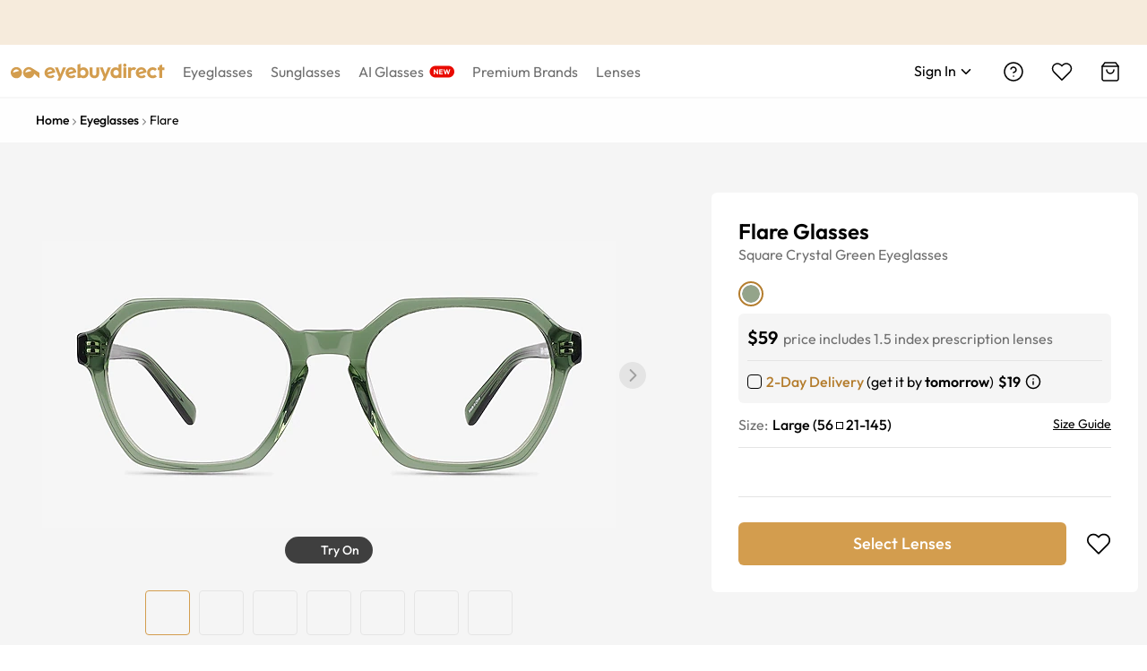

--- FILE ---
content_type: application/javascript; charset=utf-8
request_url: https://res.ebdcdn.com/_next/static/c27459e9-ccb1-42c3-bd10-442b53e093b8/_buildManifest.js
body_size: 3042
content:
self.__BUILD_MANIFEST=function(e,a,s,c,n,r,o,l,t,i,u,f,d,h,p,g,m,b,y,k,v,j,w,_,q,F,z,x,I,B,A,D,E,L,M,N,R,S,T,U,C,P,G,H,J,K,O,Q,V,W,X,Y,Z,$,ee,ea,es,ec,en,er,eo,el,et){return{__rewrites:{afterFiles:[{has:e,source:"/:locale(ca|fr-ca|fr-fr|en-us|en-ca|en-au)/",destination:"/:locale/home-page"},{has:e,source:"/:locale(ca|fr-ca|fr-fr|en-us|en-ca|en-au)/collections/fall-winter-16",destination:"/:locale/collections/fall"},{has:e,source:"/:locale(ca|fr-ca|fr-fr|en-us|en-ca|en-au)/order-tracking",destination:g},{has:e,source:m,destination:b},{has:e,source:y,destination:k},{has:e,source:"/:locale(ca|fr-ca|fr-fr|en-us|en-ca|en-au)/user/preferences-edit",destination:"/:locale/user/preferences/preferences-edit"},{has:e,source:"/:locale(ca|fr-ca|fr-fr|en-us|en-ca|en-au)/user/preferences-unsubscribe",destination:"/:locale/user/preferences/preferences-unsubscribe"},{has:e,source:"/:locale(ca|fr-ca|fr-fr|en-us|en-ca|en-au)/logout",destination:v},{has:e,source:y,destination:j},{has:e,source:"/:locale(ca|fr-ca|fr-fr|en-us|en-ca|en-au)/passport",destination:r},{has:e,source:"/:locale(ca|fr-ca|fr-fr|en-us|en-ca|en-au)/forgot-password",destination:w},{has:e,source:"/:locale(ca|fr-ca|fr-fr|en-us|en-ca|en-au)/reset-password",destination:_},{has:e,source:q,destination:F},{has:e,source:z,destination:x},{has:e,source:I,destination:B},{has:e,source:"/:locale(ca|fr-ca|fr-fr|en-us|en-ca|en-au)/guides/how-to-measure-your-pd",destination:A},{has:e,source:"/:locale(ca|fr-ca|fr-fr|en-us|en-ca|en-au)/press",destination:D},{has:e,source:"/:locale(ca|fr-ca|fr-fr|en-us|en-ca|en-au)/privacy-policy",destination:E},{has:e,source:"/:locale(ca|fr-ca|fr-fr|en-us|en-ca|en-au)/terms-of-use",destination:L},{has:e,source:"/:locale(ca|fr-ca|fr-fr|en-us|en-ca|en-au)/terms-of-use#pp-sms",destination:M},{has:e,source:"/:locale(ca|fr-ca|fr-fr|en-us|en-ca|en-au)/privacy-policy#pp-sms",destination:N},{has:e,source:"/:locale(ca|fr-ca|fr-fr|en-us|en-ca|en-au)/privacy-policy#financial-incentive",destination:R},{has:e,source:"/:locale(ca|fr-ca|fr-fr|en-us|en-ca|en-au)/privacy-policy#cookie-notice",destination:"/:locale/learning-center/privacy-policy-new#cookie-notice"},{has:e,source:"/:locale(ca|fr-ca|fr-fr|en-us|en-ca|en-au)/privacy-policy#adchoices",destination:"/:locale/learning-center/privacy-policy-new#adchoices"},{has:e,source:"/:locale(ca|fr-ca|fr-fr|en-us|en-ca|en-au)/privacy-policy#california-notice",destination:"/:locale/learning-center/privacy-policy-new#california-notice"},{has:e,source:"/:locale(ca|fr-ca|fr-fr|en-us|en-ca|en-au)/consumer-health-data-privacy-policy",destination:"/:locale/learning-center/privacy-policy-us-wa"},{has:e,source:S,destination:T},{has:e,source:"/:locale(ca|fr-ca|fr-fr|en-us|en-ca|en-au)/shipping-and-returns",destination:U},{has:e,source:"/:locale(ca|fr-ca|fr-fr|en-us|en-ca|en-au)/offers",destination:C},{has:e,source:"/:locale(ca|fr-ca|fr-fr|en-us|en-ca|en-au)/loyalty-program",destination:P},{has:e,source:G,destination:H},{has:e,source:J,destination:K},{has:e,source:"/:locale(ca|fr-ca|fr-fr|en-us|en-ca|en-au)/virtual-try-on",destination:O},{has:e,source:"/:locale(ca|fr-ca|fr-fr|en-us|en-ca|en-au)/cart",destination:Q},{has:e,source:"/:locale(ca|fr-ca|fr-fr|en-us|en-ca|en-au)/thankyou",destination:V},{has:e,source:"/:locale(ca|fr-ca|fr-fr|en-us|en-ca|en-au)/community",destination:W},{has:e,source:"/:locale(ca|fr-ca|fr-fr|en-us|en-ca|en-au)/user/third-party-login",destination:"/:locale/user/third-party-login"},{has:e,source:"/:locale(ca|fr-ca|fr-fr|en-us|en-ca|en-au)/codes-reduction",destination:"/:locale/discount-coupons"},{has:e,source:"/:locale(ca|fr-ca|fr-fr|en-us|en-ca|en-au)/favoris",destination:"/:locale/favorite"},{has:e,source:X,destination:"/:locale/cart"},{has:e,source:Y,destination:"/:locale/passport"},{has:e,source:"/:locale(ca|fr-ca|fr-fr|en-us|en-ca|en-au)/verres/anti-lumiere-bleue",destination:"/:locale/prescription-lens/digital-protection"},{has:e,source:Z,destination:a},{has:e,source:"/:locale(ca|fr-ca|fr-fr|en-us|en-ca|en-au)/suivi-commande",destination:g},{has:e,source:m,destination:b},{has:e,source:o,destination:k},{has:e,source:o,destination:"/:locale/account"},{has:e,source:$,destination:O},{has:e,source:$,destination:"/:locale/virtual-try-on"},{has:e,source:"/:locale(ca|fr-ca|fr-fr|en-us|en-ca|en-au)/deconnexion",destination:v},{has:e,source:o,destination:j},{has:e,source:Y,destination:r},{has:e,source:"/:locale(ca|fr-ca|fr-fr|en-us|en-ca|en-au)/mot-de-passe-oublie",destination:w},{has:e,source:"/:locale(ca|fr-ca|fr-fr|en-us|en-ca|en-au)/reinitialisation-mot-de-passe",destination:_},{has:e,source:q,destination:F},{has:e,source:z,destination:x},{has:e,source:ee,destination:"/:locale/loyalty-program"},{has:e,source:o,destination:"/:locale/invited-credits"},{has:e,source:"/:locale(ca|fr-ca|fr-fr|en-us|en-ca|en-au)/presse",destination:D},{has:e,source:I,destination:B},{has:e,source:S,destination:T},{has:e,source:"/:locale(ca|fr-ca|fr-fr|en-us|en-ca|en-au)/livraison-retours",destination:U},{has:e,source:"/:locale(ca|fr-ca|fr-fr|en-us|en-ca|en-au)/guides/comment-mesurer-distance-pupillaire",destination:A},{has:e,source:"/:locale(ca|fr-ca|fr-fr|en-us|en-ca|en-au)/politique-de-confidentialite",destination:E},{has:e,source:"/:locale(ca|fr-ca|fr-fr|en-us|en-ca|en-au)/conditions-generales-utilisation",destination:L},{has:e,source:"/:locale(ca|fr-ca|fr-fr|en-us|en-ca|en-au)/recherche",destination:"/:locale/search"},{has:e,source:"/:locale(ca|fr-ca|fr-fr|en-us|en-ca|en-au)/paire-achetee-paire-donnee",destination:"/:locale/buy-one-give-one"},{has:e,source:"/:locale(ca|fr-ca|fr-fr|en-us|en-ca|en-au)/quiz/choisir-lunettes-en-ligne",destination:"/:locale/quiz/glasses-frame-finder"},{has:e,source:"/:locale(ca|fr-ca|fr-fr|en-us|en-ca|en-au)/conditions-generales-utilisation#pp-sms",destination:M},{has:e,source:"/:locale(ca|fr-ca|fr-fr|en-us|en-ca|en-au)/politique-de-confidentialite#pp-sms",destination:N},{has:e,source:"/:locale(ca|fr-ca|fr-fr|en-us|en-ca|en-au)/politique-de-confidentialite#financial-incentive",destination:R},{has:e,source:"/:locale(ca|fr-ca|fr-fr|en-us|en-ca|en-au)/offres",destination:C},{has:e,source:ee,destination:P},{has:e,source:G,destination:H},{has:e,source:J,destination:K},{has:e,source:X,destination:Q},{has:e,source:"/:locale(ca|fr-ca|fr-fr|en-us|en-ca|en-au)/caisse",destination:"/:locale/checkout"},{has:e,source:ea,destination:"/:locale/sunglasses"},{has:e,source:"/:locale(ca|fr-ca|fr-fr|en-us|en-ca|en-au)/vu-recemment",destination:"/:locale/recently-viewed"},{has:e,source:"/:locale(ca|fr-ca|fr-fr|en-us|en-ca|en-au)/merci",destination:V},{has:e,source:"/:locale(ca|fr-ca|fr-fr|en-us|en-ca|en-au)/communaute",destination:W},{has:e,source:"/:locale(ca|fr-ca|fr-fr|en-us|en-ca|en-au)/guides/mesure-monture",destination:"/:locale/guides/frame-measurements"},{has:e,source:"/:locale(ca|fr-ca|fr-fr|en-us|en-ca|en-au)/verres/transitions",destination:"/:locale/prescription-lens/transitions"},{has:e,source:"/:locale(ca|fr-ca|fr-fr|en-us|en-ca|en-au)/lunettes-de-vue/progressive",destination:"/:locale/eyeglasses/progressive"},{has:e,source:"/:locale(ca|fr-ca|fr-fr|en-us|en-ca|en-au)/lunettes-de-vue/loupe",destination:"/:locale/eyeglasses/reading"},{has:e,source:"/:locale(ca|fr-ca|fr-fr|en-us|en-ca|en-au)/verres/lunettes-prisme",destination:"/:locale/prescription-lens/prism-glasses"},{has:e,source:"/:locale(ca|fr-ca|fr-fr|en-us|en-ca|en-au)/verres/anti-reflet",destination:"/:locale/prescription-lens/anti-reflective"},{has:e,source:"/:locale(ca|fr-ca|fr-fr|en-us|en-ca|en-au)/lunettes-de-soleil/correction",destination:"/:locale/sunglasses/prescription"},{has:e,source:"/:locale(ca|fr-ca|fr-fr|en-us|en-ca|en-au)/lunettes-de-soleil/polarisees",destination:"/:locale/sunglasses/polarized"},{has:e,source:"/:locale(ca|fr-ca|fr-fr|en-us|en-ca|en-au)/packages/lunettes-de-soleil-progressives",destination:"/:locale/packages/progressive-sunglasses"},{has:e,source:"/:locale(ca|fr-ca|fr-fr|en-us|en-ca|en-au)/lunettes-de-soleil/loupe",destination:"/:locale/sunglasses/reading"},{has:e,source:"/:locale(ca|fr-ca|fr-fr|en-us|en-ca|en-au)/lunettes-de-soleil/miroir",destination:"/:locale/sunglasses/mirrored"},{has:e,source:"/:locale(ca|fr-ca|fr-fr|en-us|en-ca|en-au)/campagne",destination:"/:locale/campagne/promotion"},{has:e,source:"/:locale(ca|fr-ca|fr-fr|en-us|en-ca|en-au)/campaign",destination:"/:locale/campaign/promotion"},{has:e,source:"/:locale(ca|fr-ca|fr-fr|en-us|en-ca|en-au)/bogo-page-:number",destination:c},{has:e,source:"/:locale(ca|fr-ca|fr-fr|en-us|en-ca|en-au)/eyeglasses-page-:number",destination:c},{has:e,source:"/:locale(ca|fr-ca|fr-fr|en-us|en-ca|en-au)/sunglasses-page-:number",destination:c},{has:e,source:"/:locale(ca|fr-ca|fr-fr|en-us|en-ca|en-au)/new-arrivals-page-:number",destination:c},{has:e,source:"/:locale(ca|fr-ca|fr-fr|en-us|en-ca|en-au)/black-friday-page-:number",destination:c},{has:e,source:"/:locale(ca|fr-ca|fr-fr|en-us|en-ca|en-au)/fast-shipping-service-page-:number",destination:c},{has:e,source:"/:locale(ca|fr-ca|fr-fr|en-us|en-ca|en-au)/lunettes-de-vue-page-:number",destination:c},{has:e,source:"/:locale(ca|fr-ca|fr-fr|en-us|en-ca|en-au)/lunettes-de-soleil-page-:number",destination:c},{has:e,source:"/:locale(ca|fr-ca|fr-fr|en-us|en-ca|en-au)/1-achetee-1-offerte-page-:number",destination:c},{has:e,source:"/:locale(ca|fr-ca|fr-fr|en-us|en-ca|en-au)/nouveaux-arrivages-page-:number",destination:c},{has:e,source:"/:locale(ca|fr-ca|fr-fr|en-us|en-ca|en-au)/bogo",destination:a},{has:e,source:"/:locale(ca|fr-ca|fr-fr|en-us|en-ca|en-au)/eyeglasses",destination:a},{has:e,source:"/:locale(ca|fr-ca|fr-fr|en-us|en-ca|en-au)/sunglasses",destination:a},{has:e,source:"/:locale(ca|fr-ca|fr-fr|en-us|en-ca|en-au)/new-arrivals",destination:a},{has:e,source:"/:locale(ca|fr-ca|fr-fr|en-us|en-ca|en-au)/black-friday",destination:a},{has:e,source:"/:locale(ca|fr-ca|fr-fr|en-us|en-ca|en-au)/fast-shipping-service",destination:a},{has:e,source:Z,destination:a},{has:e,source:ea,destination:a},{has:e,source:"/:locale(ca|fr-ca|fr-fr|en-us|en-ca|en-au)/1-achetee-1-offerte",destination:a},{has:e,source:"/:locale(ca|fr-ca|fr-fr|en-us|en-ca|en-au)/nouveaux-arrivages",destination:a},{has:e,source:"/:locale(ca|fr-ca|fr-fr|en-us|en-ca|en-au)/lunettes-de-vue/montures/:path*",destination:l},{has:e,source:"/:locale(ca|fr-ca|fr-fr|en-us|en-ca|en-au)/lunettes-de-soleil/montures/:path*",destination:l},{has:e,source:"/:locale(ca|fr-ca|fr-fr|en-us|en-ca|en-au)/:letters((?!collections)[a-z-]+)/:path*-page-:number",destination:"/:locale/eyeglasses/:path*?page=:number"},{has:e,source:"/:locale(ca|fr-ca|fr-fr|en-us|en-ca|en-au)/:path*-page-:number",destination:"/:locale/:path*?page=:number"},{has:e,source:"/:locale(ca|fr-ca|fr-fr|en-us|en-ca|en-au)/ai-glasses/frames/:path*",destination:l},{has:e,source:"/:locale(ca|fr-ca|fr-fr|en-us|en-ca|en-au)/vr-insert-lenses/:path*",destination:l},{has:e,source:"/:locale(ca|fr-ca|fr-fr|en-us|en-ca|en-au)/brands",destination:"/:locale/collections/brands"},{has:e,source:"/:locale(ca|fr-ca|fr-fr|en-us|en-ca|en-au)/marques",destination:"/:locale/collections/marques"},{has:e,source:"/:locale(ca|fr-ca|fr-fr|en-us|en-ca|en-au)/eyewear-trends/:path*",destination:"/:locale/collections/eyewear-trends/:path*"},{has:e,source:"/:locale(ca|fr-ca|fr-fr|en-us|en-ca|en-au)/premium-products/:path*",destination:"/:locale/collections/premium-products/:path*"},{has:e,source:"/:locale(ca|fr-ca|fr-fr|en-us|en-ca|en-au)/feature/:path*",destination:"/:locale/collections/feature/:path*"},{has:e,source:"/:locale(ca|fr-ca|fr-fr|en-us|en-ca|en-au)/produits-premium/:path*",destination:"/:locale/collections/produits-premium/:path*"},{has:e,source:"/:locale(ca|fr-ca|fr-fr|en-us|en-ca|en-au)/tendances-lunettes/:path*",destination:"/:locale/collections/tendances-lunettes/:path*"},{has:e,source:"/:locale(ca|fr-ca|fr-fr|en-us|en-ca|en-au)/divers/:path*",destination:"/:locale/collections/divers/:path*"},{has:e,source:"/:locale(ca|fr-ca|fr-fr|en-us|en-ca|en-au)/ai-glasses",destination:"/:locale/collections/ai-glasses"},{has:e,source:"/:locale(ca|fr-ca|fr-fr|en-us|en-ca|en-au)/ai-glasses/:path*",destination:"/:locale/collections/ai-glasses/:path*"},{has:e,source:"/:locale(ca|fr-ca|fr-fr|en-us|en-ca|en-au)/campaign/:path*",destination:s},{has:e,source:"/:locale(ca|fr-ca|fr-fr|en-us|en-ca|en-au)/campagne/:path*",destination:s},{has:e,source:"/:locale(ca|fr-ca|fr-fr|en-us|en-ca|en-au)/offers/:path*",destination:s},{has:e,source:"/:locale(ca|fr-ca|fr-fr|en-us|en-ca|en-au)/offres/:path*",destination:s},{has:e,source:"/:locale(ca|fr-ca|fr-fr|en-us|en-ca|en-au)/sunglasses/:path*",destination:s},{has:e,source:"/:locale(ca|fr-ca|fr-fr|en-us|en-ca|en-au)/lunettes-de-soleil/:path*",destination:s},{has:e,source:"/:locale(ca|fr-ca|fr-fr|en-us|en-ca|en-au)/brands/:path*",destination:s},{has:e,source:"/:locale(ca|fr-ca|fr-fr|en-us|en-ca|en-au)/lunettes-de-vue/:path*",destination:s},{has:e,source:"/:locale(ca|fr-ca|fr-fr|en-us|en-ca|en-au)/marques/:path*",destination:s},{has:e,source:"/:locale(ca|fr-ca|fr-fr|en-us|en-ca|en-au)/prescription-lens/:path*",destination:s},{has:e,source:"/:locale(ca|fr-ca|fr-fr|en-us|en-ca|en-au)/verres/:path*",destination:s},{has:e,source:"/:locale(ca|fr-ca|fr-fr|en-us|en-ca|en-au)/referral/:path(\\d+)",destination:r},{has:e,source:"/:locale(ca|fr-ca|fr-fr|en-us|en-ca|en-au)/parrainage/:path(\\d+)",destination:r}],beforeFiles:[],fallback:[]},"/404":["static/chunks/pages/404-da818b4395310d3e.js"],"/500":["static/css/b43854bf91420ed4.css","static/chunks/pages/500-6364f990776e1782.js"],"/_error":["static/chunks/pages/_error-34cce73e54e4bf29.js"],"/[locale]/404":["static/css/26c9bdb12f1875b1.css","static/chunks/pages/[locale]/404-dbaa29e775761477.js"],"/[locale]/collections/[...slug]":[t,u,es,n,i,f,d,h,ec,"static/css/5a7e66e3c39e3805.css","static/chunks/pages/[locale]/collections/[...slug]-c314dd74fe9eba7e.js"],"/[locale]/eyeglasses/frames/[...slug]":[t,en,n,i,ec,"static/css/a07521a15dbe61aa.css","static/chunks/pages/[locale]/eyeglasses/frames/[...slug]-3cdba5b757f14aee.js"],"/[locale]/eyeglasses/[[...slug]]":[t,u,es,n,i,f,d,h,"static/css/5fb666333b0fdf90.css","static/chunks/pages/[locale]/eyeglasses/[[...slug]]-3117c3c417b44458.js"],"/[locale]/home-page":[n,"static/css/f5df2bdf833aad49.css","static/chunks/pages/[locale]/home-page-eb6d532968f82013.js"],"/[locale]/legacy-header-ssr/[[...slug]]":["static/chunks/pages/[locale]/legacy-header-ssr/[[...slug]]-82c64d1219b08170.js"],"/[locale]/legacy-ssr-page/[[...slug]]":["static/chunks/pages/[locale]/legacy-ssr-page/[[...slug]]-7c8f32062587feba.js"],"/[locale]/order-tracking":[er,eo,"static/css/c3b9a7f07120b52a.css","static/chunks/pages/[locale]/order-tracking-ded8de269cd7e261.js"],"/[locale]/quiz/glasses-frame-finder":["static/css/a16b98f2a26587ab.css","static/chunks/pages/[locale]/quiz/glasses-frame-finder-946b0babf17db4b9.js"],"/[locale]/search":[t,u,n,i,f,d,h,"static/css/2ba51c6b318220ec.css","static/chunks/pages/[locale]/search-c972399754c9ddba.js"],"/[locale]/subscribe/sms/[[...slug]]":["static/css/5432fdeb9ab1c98d.css","static/chunks/pages/[locale]/subscribe/sms/[[...slug]]-d5f6db46ef1a6e35.js"],"/[locale]/thankyou":[p,"static/css/fa8ffbdaaa969fd8.css","static/chunks/pages/[locale]/thankyou-0090712950c7e4b6.js"],"/[locale]/user":["static/css/4c0d28ca230e5187.css","static/chunks/pages/[locale]/user-dc7aadebbfc8df7a.js"],"/[locale]/user/forgot-password":["static/css/19612dbd4593142f.css","static/chunks/pages/[locale]/user/forgot-password-cdcaff79e376ef7f.js"],"/[locale]/user/login":[er,en,"static/chunks/8091-f58c05efd9ce59b7.js",eo,p,el,"static/css/464996cde5c4db04.css","static/chunks/pages/[locale]/user/login-6de1f7cae754eb51.js"],"/[locale]/user/pwd-reset-reminder":["static/css/bc1d488085e09fc7.css","static/chunks/pages/[locale]/user/pwd-reset-reminder-948e607d26b9bd66.js"],"/[locale]/user/reset-password":[et,"static/css/2d67cb98b75fda6f.css","static/chunks/pages/[locale]/user/reset-password-100cf0ee928ba502.js"],"/[locale]/user/reset-password/ResetForm":[et,"static/css/a061f4d6ea96db05.css","static/chunks/pages/[locale]/user/reset-password/ResetForm-7a8ab220ab81771b.js"],"/[locale]/user/social-login-callback":["static/chunks/pages/[locale]/user/social-login-callback-907db7b7a67f4df5.js"],"/[locale]/user/sus-email-sent":["static/css/fd67b5291f62b6ec.css","static/chunks/pages/[locale]/user/sus-email-sent-fceff53bd2b2995b.js"],"/[locale]/user/third-party-login":[p,el,"static/css/8e02b61420955155.css","static/chunks/pages/[locale]/user/third-party-login-52e1cf1eb10bfb6b.js"],sortedPages:["/404","/500","/_app","/_error","/[locale]/404","/[locale]/collections/[...slug]","/[locale]/eyeglasses/frames/[...slug]","/[locale]/eyeglasses/[[...slug]]","/[locale]/home-page","/[locale]/legacy-header-ssr/[[...slug]]","/[locale]/legacy-ssr-page/[[...slug]]","/[locale]/order-tracking","/[locale]/quiz/glasses-frame-finder","/[locale]/search","/[locale]/subscribe/sms/[[...slug]]","/[locale]/thankyou","/[locale]/user","/[locale]/user/forgot-password","/[locale]/user/login","/[locale]/user/pwd-reset-reminder","/[locale]/user/reset-password","/[locale]/user/reset-password/ResetForm","/[locale]/user/social-login-callback","/[locale]/user/sus-email-sent","/[locale]/user/third-party-login"]}}(void 0,"/:locale/eyeglasses","/:locale/eyeglasses/:path*","/:locale/eyeglasses?page=:number","static/chunks/1391-fa154ed31d5f3c04.js","/:locale/user/login","/:locale(ca|fr-ca|fr-fr|en-us|en-ca|en-au)/compte","/:locale/eyeglasses/frames/:path*","static/chunks/7429-84024b7137012b5e.js","static/chunks/4393-03e6fa2f1f7d9b9c.js","static/chunks/2527-fd4ba058270ef3a3.js","static/chunks/4117-0bbb8ad396e0b082.js","static/css/367cfc7e72000c25.css","static/chunks/6320-d6a6d9302e97f55d.js","static/chunks/290-f56594fdd7a40c3d.js","/:locale/order-tracking","/:locale(ca|fr-ca|fr-fr|en-us|en-ca|en-au)/contact","/:locale/default/contact","/:locale(ca|fr-ca|fr-fr|en-us|en-ca|en-au)/account","/:locale/user","/:locale/user/logout","/:locale/user/index","/:locale/user/forgot-password","/:locale/user/reset-password","/:locale(ca|fr-ca|fr-fr|en-us|en-ca|en-au)/user/pwd-reset-reminder","/:locale/user/pwd-reset-reminder","/:locale(ca|fr-ca|fr-fr|en-us|en-ca|en-au)/user/sus-email-sent","/:locale/user/sus-email-sent","/:locale(ca|fr-ca|fr-fr|en-us|en-ca|en-au)/ccpa","/:locale/user/data-privacy-management","/:locale/learning-center/how-to-measure-pd","/:locale/press","/:locale/learning-center/privacy-policy-new","/:locale/learning-center/terms-of-use","/:locale/learning-center/terms-of-use#pp-sms","/:locale/learning-center/privacy-policy-new#pp-sms","/:locale/learning-center/privacy-policy-new#financial-incentive","/:locale(ca|fr-ca|fr-fr|en-us|en-ca|en-au)/guides","/:locale/learning-center/index","/:locale/learning-center/shipping-and-returns","/:locale/promotion/offers","/:locale/topic/loyalty","/:locale(ca|fr-ca|fr-fr|en-us|en-ca|en-au)/get-checkout-social","/:locale/get-checkout-social","/:locale(ca|fr-ca|fr-fr|en-us|en-ca|en-au)/payment/cart-check","/:locale/payment/cart-check","/:locale/topic/try-on","/:locale/payment/shopping-cart","/:locale/thankyou","/:locale/community","/:locale(ca|fr-ca|fr-fr|en-us|en-ca|en-au)/panier","/:locale(ca|fr-ca|fr-fr|en-us|en-ca|en-au)/connexion","/:locale(ca|fr-ca|fr-fr|en-us|en-ca|en-au)/lunettes-de-vue","/:locale(ca|fr-ca|fr-fr|en-us|en-ca|en-au)/essayage-virtuel","/:locale(ca|fr-ca|fr-fr|en-us|en-ca|en-au)/programme-fidelite","/:locale(ca|fr-ca|fr-fr|en-us|en-ca|en-au)/lunettes-de-soleil","static/css/fc62877d4efb2253.css","static/chunks/3758-ab6af5e685eab3f9.js","static/chunks/3306-d00935f6ce25a979.js","static/chunks/7608-c070a4d4ec06a652.js","static/chunks/617-6903c6955e76284d.js","static/chunks/7247-a2e31a90780e21d4.js","static/chunks/1639-37621d1f2f2fa1df.js"),self.__BUILD_MANIFEST_CB&&self.__BUILD_MANIFEST_CB();

--- FILE ---
content_type: application/javascript; charset=utf-8
request_url: https://res.ebdcdn.com/_next/static/chunks/7429-84024b7137012b5e.js
body_size: 4840
content:
(self.webpackChunk_N_E=self.webpackChunk_N_E||[]).push([[7429],{32427:function(){},35032:function(e,t,n){"use strict";function i(){return(i=Object.assign?Object.assign.bind():function(e){for(var t=1;t<arguments.length;t++){var n=arguments[t];for(var i in n)Object.prototype.hasOwnProperty.call(n,i)&&(e[i]=n[i])}return e}).apply(this,arguments)}function r(e){return(r="function"==typeof Symbol&&"symbol"==typeof Symbol.iterator?function(e){return typeof e}:function(e){return e&&"function"==typeof Symbol&&e.constructor===Symbol&&e!==Symbol.prototype?"symbol":typeof e})(e)}function o(e,t){(null==t||t>e.length)&&(t=e.length);for(var n=0,i=Array(t);n<t;n++)i[n]=e[n];return i}n.d(t,{Z:function(){return k}});var s=n(58777),a=n(51865),u=n.n(a),c=n(65489),l=n(44194),h=n(46748),f=n(24589),d=h.Z.ESC,v=h.Z.TAB,p=(0,l.forwardRef)(function(e,t){var n=e.overlay,i=e.arrow,r=e.prefixCls,o=(0,l.useMemo)(function(){return"function"==typeof n?n():n},[n]),s=(0,c.sQ)(t,null==o?void 0:o.ref);return l.createElement(l.Fragment,null,i&&l.createElement("div",{className:"".concat(r,"-arrow")}),l.cloneElement(o,{ref:(0,c.Yr)(o)?s:void 0}))}),g={adjustX:1,adjustY:1},b=[0,0],y={topLeft:{points:["bl","tl"],overflow:g,offset:[0,-4],targetOffset:b},top:{points:["bc","tc"],overflow:g,offset:[0,-4],targetOffset:b},topRight:{points:["br","tr"],overflow:g,offset:[0,-4],targetOffset:b},bottomLeft:{points:["tl","bl"],overflow:g,offset:[0,4],targetOffset:b},bottom:{points:["tc","bc"],overflow:g,offset:[0,4],targetOffset:b},bottomRight:{points:["tr","br"],overflow:g,offset:[0,4],targetOffset:b}},m=["arrow","prefixCls","transitionName","animation","align","placement","placements","getPopupContainer","showAction","hideAction","overlayClassName","overlayStyle","visible","trigger","autoFocus","overlay","children","onVisibleChange"],k=l.forwardRef(function(e,t){var n,a,h,g,b,k,O,T,w,A,_,C,j,x,P,U,E,S,I=e.arrow,D=void 0!==I&&I,R=e.prefixCls,N=void 0===R?"rc-dropdown":R,F=e.transitionName,L=e.animation,X=e.align,q=e.placement,H=e.placements,M=e.getPopupContainer,K=e.showAction,V=e.hideAction,B=e.overlayClassName,Z=e.overlayStyle,J=e.visible,Q=e.trigger,W=void 0===Q?["hover"]:Q,Y=e.autoFocus,G=e.overlay,$=e.children,z=e.onVisibleChange,ee=function(e,t){if(null==e)return{};var n,i,r=function(e,t){if(null==e)return{};var n,i,r={},o=Object.keys(e);for(i=0;i<o.length;i++)n=o[i],t.indexOf(n)>=0||(r[n]=e[n]);return r}(e,t);if(Object.getOwnPropertySymbols){var o=Object.getOwnPropertySymbols(e);for(i=0;i<o.length;i++)n=o[i],!(t.indexOf(n)>=0)&&Object.prototype.propertyIsEnumerable.call(e,n)&&(r[n]=e[n])}return r}(e,m),et=function(e){if(Array.isArray(e))return e}(g=l.useState())||function(e,t){var n=null==e?null:"undefined"!=typeof Symbol&&e[Symbol.iterator]||e["@@iterator"];if(null!=n){var i,r,o,s,a=[],u=!0,c=!1;try{for(o=(n=n.call(e)).next;!(u=(i=o.call(n)).done)&&(a.push(i.value),2!==a.length);u=!0);}catch(e){c=!0,r=e}finally{try{if(!u&&null!=n.return&&(s=n.return(),Object(s)!==s))return}finally{if(c)throw r}}return a}}(g,2)||function(e,t){if(e){if("string"==typeof e)return o(e,2);var n=Object.prototype.toString.call(e).slice(8,-1);if("Object"===n&&e.constructor&&(n=e.constructor.name),"Map"===n||"Set"===n)return Array.from(e);if("Arguments"===n||/^(?:Ui|I)nt(?:8|16|32)(?:Clamped)?Array$/.test(n))return o(e,2)}}(g,2)||function(){throw TypeError("Invalid attempt to destructure non-iterable instance.\nIn order to be iterable, non-array objects must have a [Symbol.iterator]() method.")}(),en=et[0],ei=et[1],er="visible"in e?J:en,eo=l.useRef(null),es=l.useRef(null),ea=l.useRef(null);l.useImperativeHandle(t,function(){return eo.current});var eu=function(e){ei(e),null==z||z(e)};k=(b={visible:er,triggerRef:ea,onVisibleChange:eu,autoFocus:Y,overlayRef:es}).visible,O=b.triggerRef,T=b.onVisibleChange,w=b.autoFocus,A=b.overlayRef,_=l.useRef(!1),C=function(){if(k){var e,t;null===(e=O.current)||void 0===e||null===(t=e.focus)||void 0===t||t.call(e),null==T||T(!1)}},j=function(){var e;return null!==(e=A.current)&&void 0!==e&&!!e.focus&&(A.current.focus(),_.current=!0,!0)},x=function(e){switch(e.keyCode){case d:C();break;case v:var t=!1;_.current||(t=j()),t?e.preventDefault():C()}},l.useEffect(function(){return k?(window.addEventListener("keydown",x),w&&(0,f.Z)(j,3),function(){window.removeEventListener("keydown",x),_.current=!1}):function(){_.current=!1}},[k]);var ec=function(){return l.createElement(p,{ref:es,overlay:G,prefixCls:N,arrow:D})},el=l.cloneElement($,{className:u()(null===(S=$.props)||void 0===S?void 0:S.className,er&&(void 0!==(P=e.openClassName)?P:"".concat(N,"-open"))),ref:(0,c.Yr)($)?(0,c.sQ)(ea,$.ref):void 0}),eh=V;return eh||-1===W.indexOf("contextMenu")||(eh=["click"]),l.createElement(s.Z,i({builtinPlacements:void 0===H?y:H},ee,{prefixCls:N,ref:eo,popupClassName:u()(B,(n={},h=function(e,t){if("object"!=r(e)||!e)return e;var n=e[Symbol.toPrimitive];if(void 0!==n){var i=n.call(e,t||"default");if("object"!=r(i))return i;throw TypeError("@@toPrimitive must return a primitive value.")}return("string"===t?String:Number)(e)}(a="".concat(N,"-show-arrow"),"string"),(a="symbol"==r(h)?h:String(h))in n?Object.defineProperty(n,a,{value:D,enumerable:!0,configurable:!0,writable:!0}):n[a]=D,n)),popupStyle:Z,action:W,showAction:K,hideAction:eh,popupPlacement:void 0===q?"bottomLeft":q,popupAlign:X,popupTransitionName:F,popupAnimation:L,popupVisible:er,stretch:(U=e.minOverlayWidthMatchTrigger,E=e.alignPoint,"minOverlayWidthMatchTrigger"in e?U:!E)?"minWidth":"",popup:"function"==typeof G?ec:ec(),onPopupVisibleChange:eu,onPopupClick:function(t){var n=e.onOverlayClick;ei(!1),n&&n(t)},getPopupContainer:M}),el)})},68978:function(e,t){"use strict";Object.defineProperty(t,"__esModule",{value:!0});var n="2.13.0";function i(e){return e.reduce(function(e,t){var n=e.events,e=e.additionalParams;return"index"in t?{additionalParams:e,events:n.concat([t])}:{events:n,additionalParams:t}},{events:[],additionalParams:void 0})}var r=function(){try{return!!navigator.cookieEnabled}catch(e){return!1}},o=function(){try{return!!navigator.sendBeacon}catch(e){return!1}},s=function(){try{return!!XMLHttpRequest}catch(e){return!1}},a=function(){try{return void 0!==fetch}catch(e){return!1}},u=function(e){return void 0===e},c=function(e){return"function"==typeof e};function l(e){return function(t){for(var n=[],i=arguments.length-1;0<i--;)n[i]=arguments[i+1];t&&c(e[t])?e[t].apply(e,n):console.warn("The method `"+t+"` doesn't exist.")}}var h=["insights-js ("+n+")","insights-js-browser-cjs ("+n+")"];function f(e){-1===this._ua.indexOf(e)&&this._ua.push(e)}function d(e){c(e)&&e(this.version)}function v(e,t){var n={};for(r in e)Object.prototype.hasOwnProperty.call(e,r)&&0>t.indexOf(r)&&(n[r]=e[r]);if(null!=e&&"function"==typeof Object.getOwnPropertySymbols)for(var i=0,r=Object.getOwnPropertySymbols(e);i<r.length;i++)0>t.indexOf(r[i])&&Object.prototype.propertyIsEnumerable.call(e,r[i])&&(n[r[i]]=e[r[i]]);return n}function p(){return"xxxxxxxx-xxxx-4xxx-yxxx-xxxxxxxxxxxx".replace(/[xy]/g,function(e){var t=16*Math.random()|0;return("x"===e?t:3&t|8).toString(16)})}var g="_ALGOLIA",b=function(e,t,n){var i=new Date,n=(i.setTime(i.getTime()+n),"expires="+i.toUTCString());document.cookie=e+"="+t+";"+n+";path=/"},y=function(e){for(var t=e+"=",n=document.cookie.split(";"),i=0;i<n.length;i++){for(var r=n[i];" "===r.charAt(0);)r=r.substring(1);if(0===r.indexOf(t))return r.substring(t.length,r.length)}return""};function m(e){(e=void 0!==e&&e)?this.setUserToken("anonymous-"+p()):r()&&((e=y(g))&&""!==e&&0===e.indexOf("anonymous-")?this.setUserToken(e):b(g,e=this.setUserToken("anonymous-"+p()),this._cookieDuration))}function k(e){return this._userToken=e,c(this._onUserTokenChangeCallback)&&this._onUserTokenChangeCallback(this._userToken),this._userToken}function O(e,t){return c(t)&&t(null,this._userToken),this._userToken}function T(e,t){this._onUserTokenChangeCallback=e,t&&t.immediate&&c(this._onUserTokenChangeCallback)&&this._onUserTokenChangeCallback(this._userToken)}function w(e){return this._authenticatedUserToken=e,c(this._onAuthenticatedUserTokenChangeCallback)&&this._onAuthenticatedUserTokenChangeCallback(this._authenticatedUserToken),this._authenticatedUserToken}function A(e,t){return c(t)&&t(null,this._authenticatedUserToken),this._authenticatedUserToken}function _(e,t){this._onAuthenticatedUserTokenChangeCallback=e,t&&t.immediate&&c(this._onAuthenticatedUserTokenChangeCallback)&&this._onAuthenticatedUserTokenChangeCallback(this._authenticatedUserToken)}function C(e,t){return t.map(function(t){return Object.assign({eventType:e},t)})}function j(e,t,n){return n.map(function(n){return Object.assign({eventType:e,eventSubtype:t},n)})}function x(){for(var e=[],t=arguments.length;t--;)e[t]=arguments[t];var n=i(e),r=n.events,n=n.additionalParams;return this.sendEvents(C("click",r),n)}function P(){for(var e=[],t=arguments.length;t--;)e[t]=arguments[t];var n=i(e),r=n.events,n=n.additionalParams;return this.sendEvents(C("click",r),n)}function U(){for(var e=[],t=arguments.length;t--;)e[t]=arguments[t];var n=i(e),r=n.events,n=n.additionalParams;return this.sendEvents(C("click",r),n)}function E(){for(var e=[],t=arguments.length;t--;)e[t]=arguments[t];var n=i(e),r=n.events,n=n.additionalParams;return this.sendEvents(C("conversion",r),n)}function S(){for(var e=[],t=arguments.length;t--;)e[t]=arguments[t];var n=i(e),r=n.events,n=n.additionalParams;return this.sendEvents(j("conversion","addToCart",r),n)}function I(){for(var e=[],t=arguments.length;t--;)e[t]=arguments[t];var n=i(e),r=n.events,n=n.additionalParams;return this.sendEvents(j("conversion","purchase",r),n)}function D(){for(var e=[],t=arguments.length;t--;)e[t]=arguments[t];var n=i(e),r=n.events,n=n.additionalParams;return this.sendEvents(C("conversion",r),n)}function R(){for(var e=[],t=arguments.length;t--;)e[t]=arguments[t];var n=i(e),r=n.events,n=n.additionalParams;return this.sendEvents(j("conversion","addToCart",r),n)}function N(){for(var e=[],t=arguments.length;t--;)e[t]=arguments[t];var n=i(e),r=n.events,n=n.additionalParams;return this.sendEvents(j("conversion","purchase",r),n)}function F(){for(var e=[],t=arguments.length;t--;)e[t]=arguments[t];var n=i(e),r=n.events,n=n.additionalParams;return this.sendEvents(C("conversion",r),n)}var L=["de","us"];function X(e){var t,n,i,r,o;if(!u((e=void 0===e?{}:e).region)&&-1===L.indexOf(e.region))throw Error("optional region is incorrect, please provide either one of: "+L.join(", ")+".");if(!(u(e.cookieDuration)||"number"==typeof e.cookieDuration&&isFinite(e.cookieDuration)&&Math.floor(e.cookieDuration)===e.cookieDuration))throw Error("optional cookieDuration is incorrect, expected an integer.");n=e,i={_userHasOptedOut:!!e.userHasOptedOut,_region:e.region,_host:e.host,_anonymousUserToken:null==(t=e.anonymousUserToken)||t,_useCookie:null!=(t=e.useCookie)&&t,_cookieDuration:e.cookieDuration||15552e6},r=n.partial,o=v(n,["partial"]),r||Object.assign(this,i),Object.assign(this,Object.keys(o).reduce(function(e,t){return Object.assign(Object.assign({},e),((e={})["_"+t]=o[t],e))},{})),this._endpointOrigin=this._host||(this._region?"https://insights."+this._region+".algolia.io":"https://insights.algolia.io"),this._ua=[].concat(h),e.authenticatedUserToken&&this.setAuthenticatedUserToken(e.authenticatedUserToken),e.userToken?this.setUserToken(e.userToken):this._userToken||this._userHasOptedOut||!this._useCookie||this.setAnonymousUserToken()}function q(){for(var e=[],t=arguments.length;t--;)e[t]=arguments[t];var n=i(e),r=n.events,n=n.additionalParams;return this.sendEvents(C("view",r),n)}function H(){for(var e=[],t=arguments.length;t--;)e[t]=arguments[t];var n=i(e),r=n.events,n=n.additionalParams;return this.sendEvents(C("view",r),n)}var M=function(e){var t;e=e.requestFn,this._endpointOrigin="https://insights.algolia.io",this._anonymousUserToken=!0,this._userHasOptedOut=!1,this._useCookie=!1,this._cookieDuration=15552e6,this._ua=[],this.version=n,this.sendEvents=(t=e,function(e,n){var i=this;if(!this._userHasOptedOut){if(!(!u(this._apiKey)&&!u(this._appId)||(null==(p=null==n?void 0:n.headers)?void 0:p["X-Algolia-Application-Id"])&&(null==(p=null==n?void 0:n.headers)?void 0:p["X-Algolia-API-Key"])))throw Error("Before calling any methods on the analytics, you first need to call the 'init' function with appId and apiKey parameters or provide custom credentials in additional parameters.");!this._userToken&&this._anonymousUserToken&&this.setAnonymousUserToken(!0);var r,o,s,a,c,l,h,f,d,p=e.map(function(e){var t=e.filters,n=v(e,["filters"]),e=Object.assign(Object.assign({},n),{userToken:null!=(n=null==e?void 0:e.userToken)?n:i._userToken,authenticatedUserToken:null!=(n=null==e?void 0:e.authenticatedUserToken)?n:i._authenticatedUserToken});return u(t)||(e.filters=t.map(encodeURIComponent)),e});return r=this._ua,o=this._endpointOrigin,s=p,a=this._appId,c=this._apiKey,l=(f=void 0===(f=null==n?void 0:n.headers)?{}:f)["X-Algolia-Application-Id"],h=f["X-Algolia-API-Key"],f=v(f,["X-Algolia-Application-Id","X-Algolia-API-Key"]),t(o+"/1/events?"+Object.keys(d=Object.assign({"X-Algolia-Application-Id":null!=l?l:a,"X-Algolia-API-Key":null!=h?h:c,"X-Algolia-Agent":encodeURIComponent(r.join("; "))},f)).map(function(e){return e+"="+d[e]}).join("&"),{events:s})}}).bind(this),this.init=X.bind(this),this.addAlgoliaAgent=f.bind(this),this.setUserToken=k.bind(this),this.setAnonymousUserToken=m.bind(this),this.getUserToken=O.bind(this),this.onUserTokenChange=T.bind(this),this.setAuthenticatedUserToken=w.bind(this),this.getAuthenticatedUserToken=A.bind(this),this.onAuthenticatedUserTokenChange=_.bind(this),this.clickedObjectIDsAfterSearch=x.bind(this),this.clickedObjectIDs=P.bind(this),this.clickedFilters=U.bind(this),this.convertedObjectIDsAfterSearch=E.bind(this),this.purchasedObjectIDsAfterSearch=I.bind(this),this.addedToCartObjectIDsAfterSearch=S.bind(this),this.convertedObjectIDs=D.bind(this),this.addedToCartObjectIDs=R.bind(this),this.purchasedObjectIDs=N.bind(this),this.convertedFilters=F.bind(this),this.viewedObjectIDs=q.bind(this),this.viewedFilters=H.bind(this),this.getVersion=d.bind(this)},K=function(e,t){return new Promise(function(n,i){var r=JSON.stringify(t),o=new XMLHttpRequest;o.addEventListener("readystatechange",function(){4===o.readyState&&200===o.status?n(!0):4===o.readyState&&n(!1)}),o.addEventListener("error",function(){return i()}),o.addEventListener("timeout",function(){return n(!1)}),o.open("POST",e),o.setRequestHeader("Content-Type","application/json"),o.setRequestHeader("Content-Length",""+r.length),o.send(r)})},V=function(e,t){var n=JSON.stringify(t),n=navigator.sendBeacon(e,n);return Promise.resolve(!!n||K(e,t))},B=function(e,t){return new Promise(function(n,i){fetch(e,{method:"POST",body:JSON.stringify(t),headers:{"Content-Type":"application/json"}}).then(function(e){n(200===e.status)}).catch(function(e){i(e)})})};function Z(){if(o())return V;if(s())return K;if(a())return B;throw Error("Could not find a supported HTTP request client in this environment.")}var J=function(e){var t,e=l(new M({requestFn:e}));if("object"==typeof window&&!window.AlgoliaAnalyticsObject){for(;t=p(),void 0!==window[t];);window.AlgoliaAnalyticsObject=t,window[window.AlgoliaAnalyticsObject]=e}return e.version=n,e}(Z());t.AlgoliaAnalytics=M,t.default=J,t.getFunctionalInterface=l,t.getRequesterForBrowser=Z,t.processQueue=function(e){var t,n=e.AlgoliaAnalyticsObject;n&&(t=l(this),(e=e[n]).queue=e.queue||[],(n=e.queue).forEach(function(e){var e=[].slice.call(e),n=e[0],e=e.slice(1);t.apply(void 0,[n].concat(e))}),n.push=function(e){var e=[].slice.call(e),n=e[0],e=e.slice(1);t.apply(void 0,[n].concat(e))})}},75401:function(e,t,n){let i=n(68978);e.exports=i.default,Object.keys(i).forEach(t=>{"default"!==t&&(e.exports[t]=i[t])})}}]);